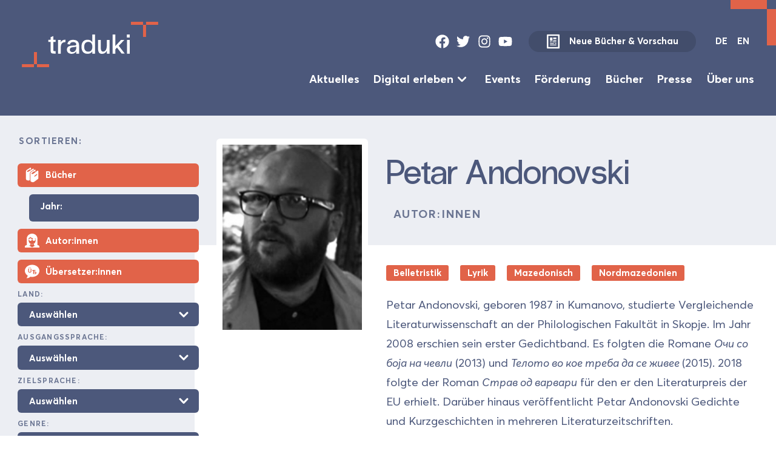

--- FILE ---
content_type: text/html; charset=UTF-8
request_url: https://database.traduki.eu/people/petar-andonovski/
body_size: 12863
content:
<!DOCTYPE html>
<html lang="en">
<head>
  <meta charset="utf-8">
  <meta name="viewport" content="width=device-width, initial-scale=1">
    <meta name="description" content="Translations from, to and within Southeast Europe">
    <link rel="stylesheet" href="https://database.traduki.eu/wp-content/themes/database/static/dist/css/main-min.css" type="text/css" />
  <link rel="icon" type="image/svg+xml" href="/favicon.svg">
  <title>Petar Andonovski &#8211; Traduki Database</title>
<meta name='robots' content='max-image-preview:large' />
	<style>img:is([sizes="auto" i], [sizes^="auto," i]) { contain-intrinsic-size: 3000px 1500px }</style>
	<link rel="alternate" href="https://database.traduki.eu/people/petar-andonovski-2/" hreflang="en" />
<link rel="alternate" href="https://database.traduki.eu/people/petar-andonovski/" hreflang="de" />
<script type="text/javascript">
/* <![CDATA[ */
window._wpemojiSettings = {"baseUrl":"https:\/\/s.w.org\/images\/core\/emoji\/16.0.1\/72x72\/","ext":".png","svgUrl":"https:\/\/s.w.org\/images\/core\/emoji\/16.0.1\/svg\/","svgExt":".svg","source":{"concatemoji":"https:\/\/database.traduki.eu\/wp-includes\/js\/wp-emoji-release.min.js?ver=6.8.3"}};
/*! This file is auto-generated */
!function(s,n){var o,i,e;function c(e){try{var t={supportTests:e,timestamp:(new Date).valueOf()};sessionStorage.setItem(o,JSON.stringify(t))}catch(e){}}function p(e,t,n){e.clearRect(0,0,e.canvas.width,e.canvas.height),e.fillText(t,0,0);var t=new Uint32Array(e.getImageData(0,0,e.canvas.width,e.canvas.height).data),a=(e.clearRect(0,0,e.canvas.width,e.canvas.height),e.fillText(n,0,0),new Uint32Array(e.getImageData(0,0,e.canvas.width,e.canvas.height).data));return t.every(function(e,t){return e===a[t]})}function u(e,t){e.clearRect(0,0,e.canvas.width,e.canvas.height),e.fillText(t,0,0);for(var n=e.getImageData(16,16,1,1),a=0;a<n.data.length;a++)if(0!==n.data[a])return!1;return!0}function f(e,t,n,a){switch(t){case"flag":return n(e,"\ud83c\udff3\ufe0f\u200d\u26a7\ufe0f","\ud83c\udff3\ufe0f\u200b\u26a7\ufe0f")?!1:!n(e,"\ud83c\udde8\ud83c\uddf6","\ud83c\udde8\u200b\ud83c\uddf6")&&!n(e,"\ud83c\udff4\udb40\udc67\udb40\udc62\udb40\udc65\udb40\udc6e\udb40\udc67\udb40\udc7f","\ud83c\udff4\u200b\udb40\udc67\u200b\udb40\udc62\u200b\udb40\udc65\u200b\udb40\udc6e\u200b\udb40\udc67\u200b\udb40\udc7f");case"emoji":return!a(e,"\ud83e\udedf")}return!1}function g(e,t,n,a){var r="undefined"!=typeof WorkerGlobalScope&&self instanceof WorkerGlobalScope?new OffscreenCanvas(300,150):s.createElement("canvas"),o=r.getContext("2d",{willReadFrequently:!0}),i=(o.textBaseline="top",o.font="600 32px Arial",{});return e.forEach(function(e){i[e]=t(o,e,n,a)}),i}function t(e){var t=s.createElement("script");t.src=e,t.defer=!0,s.head.appendChild(t)}"undefined"!=typeof Promise&&(o="wpEmojiSettingsSupports",i=["flag","emoji"],n.supports={everything:!0,everythingExceptFlag:!0},e=new Promise(function(e){s.addEventListener("DOMContentLoaded",e,{once:!0})}),new Promise(function(t){var n=function(){try{var e=JSON.parse(sessionStorage.getItem(o));if("object"==typeof e&&"number"==typeof e.timestamp&&(new Date).valueOf()<e.timestamp+604800&&"object"==typeof e.supportTests)return e.supportTests}catch(e){}return null}();if(!n){if("undefined"!=typeof Worker&&"undefined"!=typeof OffscreenCanvas&&"undefined"!=typeof URL&&URL.createObjectURL&&"undefined"!=typeof Blob)try{var e="postMessage("+g.toString()+"("+[JSON.stringify(i),f.toString(),p.toString(),u.toString()].join(",")+"));",a=new Blob([e],{type:"text/javascript"}),r=new Worker(URL.createObjectURL(a),{name:"wpTestEmojiSupports"});return void(r.onmessage=function(e){c(n=e.data),r.terminate(),t(n)})}catch(e){}c(n=g(i,f,p,u))}t(n)}).then(function(e){for(var t in e)n.supports[t]=e[t],n.supports.everything=n.supports.everything&&n.supports[t],"flag"!==t&&(n.supports.everythingExceptFlag=n.supports.everythingExceptFlag&&n.supports[t]);n.supports.everythingExceptFlag=n.supports.everythingExceptFlag&&!n.supports.flag,n.DOMReady=!1,n.readyCallback=function(){n.DOMReady=!0}}).then(function(){return e}).then(function(){var e;n.supports.everything||(n.readyCallback(),(e=n.source||{}).concatemoji?t(e.concatemoji):e.wpemoji&&e.twemoji&&(t(e.twemoji),t(e.wpemoji)))}))}((window,document),window._wpemojiSettings);
/* ]]> */
</script>
<style id='wp-emoji-styles-inline-css' type='text/css'>

	img.wp-smiley, img.emoji {
		display: inline !important;
		border: none !important;
		box-shadow: none !important;
		height: 1em !important;
		width: 1em !important;
		margin: 0 0.07em !important;
		vertical-align: -0.1em !important;
		background: none !important;
		padding: 0 !important;
	}
</style>
<link rel='stylesheet' id='wp-block-library-css' href='https://database.traduki.eu/wp-includes/css/dist/block-library/style.min.css?ver=6.8.3' type='text/css' media='all' />
<style id='classic-theme-styles-inline-css' type='text/css'>
/*! This file is auto-generated */
.wp-block-button__link{color:#fff;background-color:#32373c;border-radius:9999px;box-shadow:none;text-decoration:none;padding:calc(.667em + 2px) calc(1.333em + 2px);font-size:1.125em}.wp-block-file__button{background:#32373c;color:#fff;text-decoration:none}
</style>
<style id='global-styles-inline-css' type='text/css'>
:root{--wp--preset--aspect-ratio--square: 1;--wp--preset--aspect-ratio--4-3: 4/3;--wp--preset--aspect-ratio--3-4: 3/4;--wp--preset--aspect-ratio--3-2: 3/2;--wp--preset--aspect-ratio--2-3: 2/3;--wp--preset--aspect-ratio--16-9: 16/9;--wp--preset--aspect-ratio--9-16: 9/16;--wp--preset--color--black: #000000;--wp--preset--color--cyan-bluish-gray: #abb8c3;--wp--preset--color--white: #ffffff;--wp--preset--color--pale-pink: #f78da7;--wp--preset--color--vivid-red: #cf2e2e;--wp--preset--color--luminous-vivid-orange: #ff6900;--wp--preset--color--luminous-vivid-amber: #fcb900;--wp--preset--color--light-green-cyan: #7bdcb5;--wp--preset--color--vivid-green-cyan: #00d084;--wp--preset--color--pale-cyan-blue: #8ed1fc;--wp--preset--color--vivid-cyan-blue: #0693e3;--wp--preset--color--vivid-purple: #9b51e0;--wp--preset--gradient--vivid-cyan-blue-to-vivid-purple: linear-gradient(135deg,rgba(6,147,227,1) 0%,rgb(155,81,224) 100%);--wp--preset--gradient--light-green-cyan-to-vivid-green-cyan: linear-gradient(135deg,rgb(122,220,180) 0%,rgb(0,208,130) 100%);--wp--preset--gradient--luminous-vivid-amber-to-luminous-vivid-orange: linear-gradient(135deg,rgba(252,185,0,1) 0%,rgba(255,105,0,1) 100%);--wp--preset--gradient--luminous-vivid-orange-to-vivid-red: linear-gradient(135deg,rgba(255,105,0,1) 0%,rgb(207,46,46) 100%);--wp--preset--gradient--very-light-gray-to-cyan-bluish-gray: linear-gradient(135deg,rgb(238,238,238) 0%,rgb(169,184,195) 100%);--wp--preset--gradient--cool-to-warm-spectrum: linear-gradient(135deg,rgb(74,234,220) 0%,rgb(151,120,209) 20%,rgb(207,42,186) 40%,rgb(238,44,130) 60%,rgb(251,105,98) 80%,rgb(254,248,76) 100%);--wp--preset--gradient--blush-light-purple: linear-gradient(135deg,rgb(255,206,236) 0%,rgb(152,150,240) 100%);--wp--preset--gradient--blush-bordeaux: linear-gradient(135deg,rgb(254,205,165) 0%,rgb(254,45,45) 50%,rgb(107,0,62) 100%);--wp--preset--gradient--luminous-dusk: linear-gradient(135deg,rgb(255,203,112) 0%,rgb(199,81,192) 50%,rgb(65,88,208) 100%);--wp--preset--gradient--pale-ocean: linear-gradient(135deg,rgb(255,245,203) 0%,rgb(182,227,212) 50%,rgb(51,167,181) 100%);--wp--preset--gradient--electric-grass: linear-gradient(135deg,rgb(202,248,128) 0%,rgb(113,206,126) 100%);--wp--preset--gradient--midnight: linear-gradient(135deg,rgb(2,3,129) 0%,rgb(40,116,252) 100%);--wp--preset--font-size--small: 13px;--wp--preset--font-size--medium: 20px;--wp--preset--font-size--large: 36px;--wp--preset--font-size--x-large: 42px;--wp--preset--spacing--20: 0.44rem;--wp--preset--spacing--30: 0.67rem;--wp--preset--spacing--40: 1rem;--wp--preset--spacing--50: 1.5rem;--wp--preset--spacing--60: 2.25rem;--wp--preset--spacing--70: 3.38rem;--wp--preset--spacing--80: 5.06rem;--wp--preset--shadow--natural: 6px 6px 9px rgba(0, 0, 0, 0.2);--wp--preset--shadow--deep: 12px 12px 50px rgba(0, 0, 0, 0.4);--wp--preset--shadow--sharp: 6px 6px 0px rgba(0, 0, 0, 0.2);--wp--preset--shadow--outlined: 6px 6px 0px -3px rgba(255, 255, 255, 1), 6px 6px rgba(0, 0, 0, 1);--wp--preset--shadow--crisp: 6px 6px 0px rgba(0, 0, 0, 1);}:where(.is-layout-flex){gap: 0.5em;}:where(.is-layout-grid){gap: 0.5em;}body .is-layout-flex{display: flex;}.is-layout-flex{flex-wrap: wrap;align-items: center;}.is-layout-flex > :is(*, div){margin: 0;}body .is-layout-grid{display: grid;}.is-layout-grid > :is(*, div){margin: 0;}:where(.wp-block-columns.is-layout-flex){gap: 2em;}:where(.wp-block-columns.is-layout-grid){gap: 2em;}:where(.wp-block-post-template.is-layout-flex){gap: 1.25em;}:where(.wp-block-post-template.is-layout-grid){gap: 1.25em;}.has-black-color{color: var(--wp--preset--color--black) !important;}.has-cyan-bluish-gray-color{color: var(--wp--preset--color--cyan-bluish-gray) !important;}.has-white-color{color: var(--wp--preset--color--white) !important;}.has-pale-pink-color{color: var(--wp--preset--color--pale-pink) !important;}.has-vivid-red-color{color: var(--wp--preset--color--vivid-red) !important;}.has-luminous-vivid-orange-color{color: var(--wp--preset--color--luminous-vivid-orange) !important;}.has-luminous-vivid-amber-color{color: var(--wp--preset--color--luminous-vivid-amber) !important;}.has-light-green-cyan-color{color: var(--wp--preset--color--light-green-cyan) !important;}.has-vivid-green-cyan-color{color: var(--wp--preset--color--vivid-green-cyan) !important;}.has-pale-cyan-blue-color{color: var(--wp--preset--color--pale-cyan-blue) !important;}.has-vivid-cyan-blue-color{color: var(--wp--preset--color--vivid-cyan-blue) !important;}.has-vivid-purple-color{color: var(--wp--preset--color--vivid-purple) !important;}.has-black-background-color{background-color: var(--wp--preset--color--black) !important;}.has-cyan-bluish-gray-background-color{background-color: var(--wp--preset--color--cyan-bluish-gray) !important;}.has-white-background-color{background-color: var(--wp--preset--color--white) !important;}.has-pale-pink-background-color{background-color: var(--wp--preset--color--pale-pink) !important;}.has-vivid-red-background-color{background-color: var(--wp--preset--color--vivid-red) !important;}.has-luminous-vivid-orange-background-color{background-color: var(--wp--preset--color--luminous-vivid-orange) !important;}.has-luminous-vivid-amber-background-color{background-color: var(--wp--preset--color--luminous-vivid-amber) !important;}.has-light-green-cyan-background-color{background-color: var(--wp--preset--color--light-green-cyan) !important;}.has-vivid-green-cyan-background-color{background-color: var(--wp--preset--color--vivid-green-cyan) !important;}.has-pale-cyan-blue-background-color{background-color: var(--wp--preset--color--pale-cyan-blue) !important;}.has-vivid-cyan-blue-background-color{background-color: var(--wp--preset--color--vivid-cyan-blue) !important;}.has-vivid-purple-background-color{background-color: var(--wp--preset--color--vivid-purple) !important;}.has-black-border-color{border-color: var(--wp--preset--color--black) !important;}.has-cyan-bluish-gray-border-color{border-color: var(--wp--preset--color--cyan-bluish-gray) !important;}.has-white-border-color{border-color: var(--wp--preset--color--white) !important;}.has-pale-pink-border-color{border-color: var(--wp--preset--color--pale-pink) !important;}.has-vivid-red-border-color{border-color: var(--wp--preset--color--vivid-red) !important;}.has-luminous-vivid-orange-border-color{border-color: var(--wp--preset--color--luminous-vivid-orange) !important;}.has-luminous-vivid-amber-border-color{border-color: var(--wp--preset--color--luminous-vivid-amber) !important;}.has-light-green-cyan-border-color{border-color: var(--wp--preset--color--light-green-cyan) !important;}.has-vivid-green-cyan-border-color{border-color: var(--wp--preset--color--vivid-green-cyan) !important;}.has-pale-cyan-blue-border-color{border-color: var(--wp--preset--color--pale-cyan-blue) !important;}.has-vivid-cyan-blue-border-color{border-color: var(--wp--preset--color--vivid-cyan-blue) !important;}.has-vivid-purple-border-color{border-color: var(--wp--preset--color--vivid-purple) !important;}.has-vivid-cyan-blue-to-vivid-purple-gradient-background{background: var(--wp--preset--gradient--vivid-cyan-blue-to-vivid-purple) !important;}.has-light-green-cyan-to-vivid-green-cyan-gradient-background{background: var(--wp--preset--gradient--light-green-cyan-to-vivid-green-cyan) !important;}.has-luminous-vivid-amber-to-luminous-vivid-orange-gradient-background{background: var(--wp--preset--gradient--luminous-vivid-amber-to-luminous-vivid-orange) !important;}.has-luminous-vivid-orange-to-vivid-red-gradient-background{background: var(--wp--preset--gradient--luminous-vivid-orange-to-vivid-red) !important;}.has-very-light-gray-to-cyan-bluish-gray-gradient-background{background: var(--wp--preset--gradient--very-light-gray-to-cyan-bluish-gray) !important;}.has-cool-to-warm-spectrum-gradient-background{background: var(--wp--preset--gradient--cool-to-warm-spectrum) !important;}.has-blush-light-purple-gradient-background{background: var(--wp--preset--gradient--blush-light-purple) !important;}.has-blush-bordeaux-gradient-background{background: var(--wp--preset--gradient--blush-bordeaux) !important;}.has-luminous-dusk-gradient-background{background: var(--wp--preset--gradient--luminous-dusk) !important;}.has-pale-ocean-gradient-background{background: var(--wp--preset--gradient--pale-ocean) !important;}.has-electric-grass-gradient-background{background: var(--wp--preset--gradient--electric-grass) !important;}.has-midnight-gradient-background{background: var(--wp--preset--gradient--midnight) !important;}.has-small-font-size{font-size: var(--wp--preset--font-size--small) !important;}.has-medium-font-size{font-size: var(--wp--preset--font-size--medium) !important;}.has-large-font-size{font-size: var(--wp--preset--font-size--large) !important;}.has-x-large-font-size{font-size: var(--wp--preset--font-size--x-large) !important;}
:where(.wp-block-post-template.is-layout-flex){gap: 1.25em;}:where(.wp-block-post-template.is-layout-grid){gap: 1.25em;}
:where(.wp-block-columns.is-layout-flex){gap: 2em;}:where(.wp-block-columns.is-layout-grid){gap: 2em;}
:root :where(.wp-block-pullquote){font-size: 1.5em;line-height: 1.6;}
</style>
<link rel="https://api.w.org/" href="https://database.traduki.eu/wp-json/" /><link rel="alternate" title="JSON" type="application/json" href="https://database.traduki.eu/wp-json/wp/v2/people/2227" /><link rel="EditURI" type="application/rsd+xml" title="RSD" href="https://database.traduki.eu/xmlrpc.php?rsd" />
<meta name="generator" content="WordPress 6.8.3" />
<link rel="canonical" href="https://database.traduki.eu/people/petar-andonovski/" />
<link rel='shortlink' href='https://database.traduki.eu/?p=2227' />
<link rel="alternate" title="oEmbed (JSON)" type="application/json+oembed" href="https://database.traduki.eu/wp-json/oembed/1.0/embed?url=https%3A%2F%2Fdatabase.traduki.eu%2Fpublications%2Fstrah-od%2F" />
<link rel="alternate" title="oEmbed (XML)" type="text/xml+oembed" href="https://database.traduki.eu/wp-json/oembed/1.0/embed?url=https%3A%2F%2Fdatabase.traduki.eu%2Fpublications%2Fstrah-od%2F&#038;format=xml" />

</head>
<body class='box wp-singular people-template-default single single-people postid-2227 wp-theme-database'>

    <a class="skip-link button font-size-9" href="#main-content">Skip to Content</a>

    <div class="page-bracket top-bracket"></div>
    <div class="page-bracket bottom-bracket"></div>
    
   

    <div class='page-wrapper'>

    <header class="cluster theme-blue-accent | box justify-space-between pad-block-13 pad-inline-13"  role='banner'>
    <div class="">
        <a class="logo" href="https://traduki.eu/">
            <svg focusable='false' viewBox="0 0 355.8 118.7" xmlns="http://www.w3.org/2000/svg"><g fill="var(--accent-bg, #dc6553)"><path d="m324.2 0h31.6v7.9h-31.6zm-7.9 7.9h7.9v31.6h-7.9zm-31.6-7.9h31.6v7.9h-31.6z"/><path d="m0 110.8h31.6v7.9h-31.6z"/><path d="m31.6 79.2h7.9v31.6h-7.9zm7.9 31.6h31.6v7.9h-31.6z"/></g><path class="logo-text" d="m82.1446 74.1124c0 2.1533 1.1484 2.6562 2.8711 2.6562h3.0143v6.5314h-3.0143c-8.9 0-9.977-2.1534-9.977-9.1875v-21.4616h-5.8858v-5.67h5.8858v-6.747l7.1059-2.8711v9.6181h5.8854v5.67h-5.8854zm31.5298-20.959c-8.2544 0-12.2739 3.5888-12.2739 16.7246v13.422h-7.1778v-35.8888h7.1778v6.6035c2.2968-5.0244 6.2446-7.1777 12.13-7.1777h.1436zm35.5781 8.1108v22.0358h-7.25v-6.173c-5.7422 10.48-24.5478 8.2549-24.5478-4.0195 0-16.5806 24.5478-7.1055 24.5478-13.853 0-4.3785-4.1631-6.1729-8.0391-6.1729-3.5888 0-7.68.79-8.6132 6.46l-6.46-1.22c1.22-8.47 8.1108-11.1973 15.0732-11.1255 7.6807.0715 15.2891 3.3015 15.2891 14.0681zm-7.25 6.5318v-3.23c-4.522 3.0146-16.9394-.2159-16.9394 8.541.0005 9.0444 16.9399 8.686 16.9399-5.311zm49.0855 15.504h-7.178v-6.173c-2.584 4.5938-6.9624 6.6035-12.6328 6.6035-9.4746 0-15.6474-5.957-15.6474-18.375s6.1728-18.3032 15.6474-18.375c5.67-.0717 10.0488 2.01 12.6328 6.6035v-20.5283h7.1778zm-7.178-17.9445c0-9.6181-5.0244-12.8481-10.7666-12.7763-6.3882.0717-10.48 4.3784-10.48 12.7763s4.0913 12.7764 10.48 12.7764c5.7424 0 10.7666-3.1582 10.7666-12.7764zm45.137 17.9445h-7.1778v-7.9669c-2.6553 5.957-7.249 8.541-12.8476 8.541-10.0489 0-10.1924-9.4746-10.1924-16.2217v-20.2412h7.1777v20.2412c0 5.24 1.1484 10.2647 5.67 10.2647 2.3692 0 10.1924-.5743 10.1924-17.0835v-13.4224h7.1778zm39.5312-.0714h-8.1113l-12.13-15.72-4.3069 4.5227v11.2687h-7.1777v-50.2443h7.1777v30.29l14.8575-15.9346h8.6133l-14.6426 15.36zm0 0h.0713v.0714zm12.96-50.1729v7.9673h-7.3936v-7.9673zm-.1436 14.3555h-7.1064v35.8888h7.1064z" fill="var(--main-color, #4c597a)"/></svg>
        </a>
    </div>
    <div class='font-size-9 flow'>
        <div class='top-bar | cluster gap-10' data-align='center' data-justify='right'>
            <ul role='list' class='social-links | cluster gap-8 | ' data-align='center' data-justify='center'>
    <li>
        <a href="https://www.facebook.com/traduki.eu/" target="_blank">
            <svg  focusable='false' class="icon" id="facebook" viewBox="0 0 512 512">
        <path fill="currentColor" d="M504 256C504 119 393 8 256 8S8 119 8 256c0 123.78 90.69 226.38 209.25 245V327.69h-63V256h63v-54.64c0-62.15 37-96.48 93.67-96.48 27.14 0 55.52 4.84 55.52 4.84v61h-31.28c-30.8 0-40.41 19.12-40.41 38.73V256h68.78l-11 71.69h-57.78V501C413.31 482.38 504 379.78 504 256z"></path>
    </svg>
        </a>
    </li>
    <li>
        <a href="https://twitter.com/tradukieu" target="_blank">
            <svg focusable='false' class="icon" id="twitter" viewBox="0 0 512 512">
        <path fill="currentColor" d="M459.37 151.716c.325 4.548.325 9.097.325 13.645 0 138.72-105.583 298.558-298.558 298.558-59.452 0-114.68-17.219-161.137-47.106 8.447.974 16.568 1.299 25.34 1.299 49.055 0 94.213-16.568 130.274-44.832-46.132-.975-84.792-31.188-98.112-72.772 6.498.974 12.995 1.624 19.818 1.624 9.421 0 18.843-1.3 27.614-3.573-48.081-9.747-84.143-51.98-84.143-102.985v-1.299c13.969 7.797 30.214 12.67 47.431 13.319-28.264-18.843-46.781-51.005-46.781-87.391 0-19.492 5.197-37.36 14.294-52.954 51.655 63.675 129.3 105.258 216.365 109.807-1.624-7.797-2.599-15.918-2.599-24.04 0-57.828 46.782-104.934 104.934-104.934 30.213 0 57.502 12.67 76.67 33.137 23.715-4.548 46.456-13.32 66.599-25.34-7.798 24.366-24.366 44.833-46.132 57.827 21.117-2.273 41.584-8.122 60.426-16.243-14.292 20.791-32.161 39.308-52.628 54.253z"></path>
                    </svg>
        </a>
    </li>
    <li>
        <a href="https://www.instagram.com/traduki/" target="_blank">
            <svg focusable='false' class="icon" id="instagram" viewBox="0 0 448 512">
        <path fill="currentColor" d="M224.1 141c-63.6 0-114.9 51.3-114.9 114.9s51.3 114.9 114.9 114.9S339 319.5 339 255.9 287.7 141 224.1 141zm0 189.6c-41.1 0-74.7-33.5-74.7-74.7s33.5-74.7 74.7-74.7 74.7 33.5 74.7 74.7-33.6 74.7-74.7 74.7zm146.4-194.3c0 14.9-12 26.8-26.8 26.8-14.9 0-26.8-12-26.8-26.8s12-26.8 26.8-26.8 26.8 12 26.8 26.8zm76.1 27.2c-1.7-35.9-9.9-67.7-36.2-93.9-26.2-26.2-58-34.4-93.9-36.2-37-2.1-147.9-2.1-184.9 0-35.8 1.7-67.6 9.9-93.9 36.1s-34.4 58-36.2 93.9c-2.1 37-2.1 147.9 0 184.9 1.7 35.9 9.9 67.7 36.2 93.9s58 34.4 93.9 36.2c37 2.1 147.9 2.1 184.9 0 35.9-1.7 67.7-9.9 93.9-36.2 26.2-26.2 34.4-58 36.2-93.9 2.1-37 2.1-147.8 0-184.8zM398.8 388c-7.8 19.6-22.9 34.7-42.6 42.6-29.5 11.7-99.5 9-132.1 9s-102.7 2.6-132.1-9c-19.6-7.8-34.7-22.9-42.6-42.6-11.7-29.5-9-99.5-9-132.1s-2.6-102.7 9-132.1c7.8-19.6 22.9-34.7 42.6-42.6 29.5-11.7 99.5-9 132.1-9s102.7-2.6 132.1 9c19.6 7.8 34.7 22.9 42.6 42.6 11.7 29.5 9 99.5 9 132.1s2.7 102.7-9 132.1z"></path>
    </svg>
        </a>
    </li>
    <li>
        <a href="https://www.youtube.com/channel/UC8njPyjo6ZESlWuRQiCUGYg" target="_blank">
            <svg focusable='false' class="icon" id="youtube" viewBox="0 0 576 512">
        <path fill="currentColor" d="M549.655 124.083c-6.281-23.65-24.787-42.276-48.284-48.597C458.781 64 288 64 288 64S117.22 64 74.629 75.486c-23.497 6.322-42.003 24.947-48.284 48.597-11.412 42.867-11.412 132.305-11.412 132.305s0 89.438 11.412 132.305c6.281 23.65 24.787 41.5 48.284 47.821C117.22 448 288 448 288 448s170.78 0 213.371-11.486c23.497-6.321 42.003-24.171 48.284-47.821 11.412-42.867 11.412-132.305 11.412-132.305s0-89.438-11.412-132.305zm-317.51 213.508V175.185l142.739 81.205-142.739 81.201z"></path>
    </svg>
        </a>
    </li>
</ul>            <a data-align='center' class="new-books-button button secondary-button  has-icon gap-12 " href="https://traduki.eu/wp-content/uploads/2025/06/Neu-Vorschau-25-6.pdf">
                <svg class='icon' viewBox="0 0 41 45"  focusable='false' xmlns="http://www.w3.org/2000/svg">
    <path fill-rule="evenodd" clip-rule="evenodd" d="M30.3 10.25H20.5V15.15H30.3V10.25ZM30.3 17.6H20.5V20.05H30.3V17.6ZM18.05 10.25H10.7V20.05H18.05V10.25ZM18.05 24.95H30.3V22.5H18.05V24.95ZM25.4 29.85H30.3V27.4H25.4V29.85ZM30.3 32.3H10.7V34.75H30.3V32.3ZM22.95 27.4H10.7V29.85H22.95V27.4ZM15.6 22.5H10.7V24.95H15.6V22.5ZM37.65 0.450012H3.34999C2.70021 0.450012 2.07705 0.708136 1.61758 1.1676C1.15812 1.62706 0.899994 2.25023 0.899994 2.90001V42.1C0.899994 42.7498 1.15812 43.373 1.61758 43.8324C2.07705 44.2919 2.70021 44.55 3.34999 44.55H37.65C38.2998 44.55 38.9229 44.2919 39.3824 43.8324C39.8419 43.373 40.1 42.7498 40.1 42.1V2.90001C40.1 2.25023 39.8419 1.62706 39.3824 1.1676C38.9229 0.708136 38.2998 0.450012 37.65 0.450012ZM35.2 39.65H5.79999V5.35001H35.2V39.65Z" fill="currentColor"/>
</svg>
                Neue Bücher &amp; Vorschau
            </a>
                        <div class="lang-switch">
    <a href="https://database.traduki.eu/people/petar-andonovski/" class="active">DE</a>
    <a href="https://database.traduki.eu/people/petar-andonovski-2/" class="">EN</a>
</div>
            <button class="menu-toggle" onclick="document.querySelector('body').classList.toggle('menu-open');">
    <svg viewBox="0 0 100 100">
        <path class="line line1" d="M 20,29.000046 H 80.000231 C 80.000231,29.000046 94.498839,28.817352 94.532987,66.711331 94.543142,77.980673 90.966081,81.670246 85.259173,81.668997 79.552261,81.667751 75.000211,74.999942 75.000211,74.999942 L 25.000021,25.000058"></path>
        <path class="line line2" d="M 20,50 H 80"></path>
        <path class="line line3" d="M 20,70.999954 H 80.000231 C 80.000231,70.999954 94.498839,71.182648 94.532987,33.288669 94.543142,22.019327 90.966081,18.329754 85.259173,18.331003 79.552261,18.332249 75.000211,25.000058 75.000211,25.000058 L 25.000021,74.999942"></path>
    </svg>
</button>        </div>
        <div class="flow-5">

        <ul role='list' class='main-menu align-center font-size-10 justify-right cluster gap-11 row-gap-4'>
            <li class=''>
            <a class=' ' target="" href="https://traduki.eu/aktuelles/">Aktuelles</a>
                    </li>
            <li class='menu-item-has-children'>
            <a class=' ' target="" href="https://traduki.eu/digital-erleben/">Digital erleben</a>
                             <svg  xmlns="http://www.w3.org/2000/svg"  focusable='false' viewBox="0 0 20 20" fill="currentColor">
  <path fill-rule="evenodd" d="M5.293 7.293a1 1 0 011.414 0L10 10.586l3.293-3.293a1 1 0 111.414 1.414l-4 4a1 1 0 01-1.414 0l-4-4a1 1 0 010-1.414z" clip-rule="evenodd" />
</svg>                 <ul role='list' class='sub-menu flow flow-5'>
                                            <li><a class='' target="" href="https://traduki.eu/essays-und-auszuege/">Essays &#038; Auszüge</a></li>
                                            <li><a class='' target="" href="https://traduki.eu/literaturpalast-audiospur/">Literaturpalast Audiospur</a></li>
                                            <li><a class='' target="" href="https://traduki.eu/literarischer-nerd-erliest-sudosteuropa/">Literarischer Nerd ‚erliest‘ SOE</a></li>
                                            <li><a class='' target="" href="https://traduki.eu/revisiting-residenzen/">Revisiting Residencies</a></li>
                                            <li><a class='' target="" href="https://traduki.eu/angelesen-geschichten-aus-su%cc%88dosteuropa/">Angelesen: Geschichten aus Südosteuropa</a></li>
                                            <li><a class='' target="" href="https://traduki.eu/literarisches-fru%cc%88hstu%cc%88ck/">Literarisches Frühstück</a></li>
                                    </ul>
                    </li>
            <li class=''>
            <a class=' ' target="" href="https://traduki.eu/events-de/">Events</a>
                    </li>
            <li class=''>
            <a class=' ' target="" href="https://traduki.eu/foerderung/">Förderung</a>
                    </li>
            <li class=''>
            <a class=' ' target="" href="https://database.traduki.eu/">Bücher</a>
                    </li>
            <li class=''>
            <a class=' ' target="" href="https://traduki.eu/presse/">Presse</a>
                    </li>
            <li class=''>
            <a class=' ' target="" href="https://traduki.eu/ueber-uns/">Über uns</a>
                    </li>
    </ul>

        </div>
    </div>
</header>
    <div class="has-sidebar">

        <aside class="theme-light-blue main-sidebar box pad-12 pad-bot-15">
            <form class='advanced-search flow flow-12' method="get" action="https://database.traduki.eu/" >

    <legend>Sortieren:</legend>

    <fieldset class='flow-11'>
        <div class='flow flow-8'>
            <div class='checkbox-wrapper'>
    <input  type="checkbox" name='books' / >
    <div class='icon-checkbox pad-inline-8 pad-block-5'>
        <div class='flex align-center'>
            <svg focusable='false' xmlns="http://www.w3.org/2000/svg" viewBox="0 0 26 26" fill="currentColor">
  <path d="M9.875 0a1.013 1.013 0 00-.406.156S8.203.953 6.844 1.813c-1.36.859-2.875 1.808-3.219 2a.466.466 0 00-.063.03C2.306 4.618 2.043 5.884 2 6.594c-.004.032 0 .06 0 .095-.012.265 0 .437 0 .437v13.063C2 22.085 4.21 23 6.313 23c.699 0 1.398-.113 2-.313.398-.199.687-.601.687-1v-10.5c0-2.3.5-3.382 2-4.28.398-.2 4.594-3.095 4.594-3.095.199-.199.406-.605.406-.906v-.094c0-.398-.2-.707-.5-.906-.3-.199-.7-.199-1 0-.102.102-6.2 4.207-7.5 4.907-1.3.8-2.512.992-2.813.593-.093-.093-.175-.379-.187-.656v-.031-.032c0-.273.07-.785.625-1.125C5.188 5.25 6.582 4.36 7.938 3.5c.574-.363.644-.402 1.093-.688A1.001 1.001 0 0011 2.5V1.001a1.004 1.004 0 00-1.125-1zm8 3.5a.996.996 0 00-.438.188s-5.035 3.386-5.906 3.968l-.031.032c-.723.542-1.152 1.187-1.344 1.78A3.186 3.186 0 0010 10.5V23c0 1.898 2.188 3 4.188 3 .898 0 1.71-.195 2.312-.594 1.2-.699 7-5.218 7-5.218.3-.2.5-.481.5-.782v-13c0-.5-.195-.8-.594-1-.3-.199-.793-.105-1.093.094-1.602 1.2-5.907 4.586-6.907 5.188-1.398.8-2.719 1-3.219.5-.199-.2-.187-.387-.187-.688.008-.172.023-.32.063-.438.054-.175.171-.39.593-.718.02-.016.012-.016.031-.031.723-.481 2.934-1.989 4.376-2.97.167.454.636.72 1.113.637.472-.085.82-.496.824-.98V4.5a1.004 1.004 0 00-1.125-1zM22 10.813v2l-5 3.874v-2z"/>
</svg>
            <span class='font-size-9'>Bücher</span>
        </div>
    </div>
</div>
            <div class="select-wrapper year-wrapper font-size-9">
                <label>Jahr:</label>
                <input maxlength='4' value='' type='text' name='year' placeholder='' />
            </div>
            <div class='checkbox-wrapper'>
    <input  type="checkbox" name='authors' / >
    <div class='icon-checkbox pad-inline-8 pad-block-5'>
        <div class='flex align-center'>
            <svg focusable='false' enable-background="new 0 0 226.6 226.5" viewBox="0 0 226.6 226.5" xmlns="http://www.w3.org/2000/svg"><path d="m201.2 187.7h-4.8v-105.2c0-45.4-37.1-82.5-82.4-82.5h-1.7c-45.3 0-82.4 37.1-82.4 82.5v105.2h-4.5c-14 0-25.4 11.4-25.4 25.4v13.4h.4 1.5 1.5.6 218.6.3 1.5 1.5.7v-13.4c0-14-11.4-25.4-25.4-25.4zm-34.2-108.9v8.2l-5.7 5.6c-1.2-5.8-4.8-10.7-9.6-13.7 4.7.2 9.8.1 15.3-.1zm-107.7-7.3c5.3-.8 20.3-4.5 23.5-18.7 15.1 11.7 25.9 21 49.8 24.6-7.4 3.1-12.7 10.2-13.1 18.6h-11.2c-.5-11.2-9.8-20.2-21.1-20.2-10.4 0-19.1 7.5-20.8 17.5l-7.1-7.1zm0 20.3 6.8 6.8c.8 10.9 9.9 19.5 21.1 19.5 10.7 0 19.5-7.9 20.9-18.2h11.6c1.5 10.3 10.3 18.2 20.9 18.2 11.4 0 20.6-9 21.1-20.3l5.2-5.2v24c0 18.8-10.1 36.6-26.4 46.3-7.9 4.7-16.9 7.3-26 7.5-.5 0-.9 0-1.4 0-.4 0-.8 0-1.2 0-9.1-.2-18.1-2.8-26-7.4-16.4-9.7-26.7-27.5-26.7-46.4zm54.1 130.4-53.2-30.5h24.7v-.5-1.5-1.5-.2-20.9c8.2 4.6 17.5 7.2 26.8 7.4h1.4s1 0 1.5 0c9.4-.2 18.7-2.8 27-7.5v21 .2 1.5 1.5.5h23.8z" fill="currentColor"/></svg>
            <span class='font-size-9'>Autor:innen</span>
        </div>
    </div>
</div>
            <div class='checkbox-wrapper'>
    <input  type="checkbox" name='translators' / >
    <div class='icon-checkbox pad-inline-8 pad-block-5'>
        <div class='flex align-center'>
            <svg focusable='false' enable-background="new 0 0 137.3 131.4" viewBox="0 0 137.3 131.4" xmlns="http://www.w3.org/2000/svg"><path d="m94.1 4.2c-7.9-2.7-16.5-4.2-25.4-4.2-37.9 0-68.7 26.5-68.7 59.7 0 19.3 10.6 36.1 26.8 47 0 .6 0 1.6-.8 4.8-1 3.8-3.1 9.3-7.6 15.5l-3 4.4h5.4c18.5 0 29.2-12 30.8-14 5.5 1.3 11.2 2 17.1 2 25.8 0 48.4-12.5 60.2-30.8 5.4-8.6 8.5-18.5 8.5-29-.1-25.3-18-46.7-43.3-55.4zm-41.5 23.1c2.2 0 4.1 1.9 4.1 4.1s-1.9 4.1-4.1 4.1-4.1-1.9-4.1-4.1 1.9-4.1 4.1-4.1zm-12.7 0c2.2 0 4.1 1.9 4.1 4.1s-1.9 4.1-4.1 4.1-4.1-1.9-4.1-4.1 1.9-4.1 4.1-4.1zm21.5 35.3c0 3.6-.6 7.2-2.8 10.1-2.7 3.6-7.5 5.4-12.3 5.4-4.9 0-9.6-1.9-12.4-5.4-2.3-2.9-2.8-6.5-2.8-10.1v-23.1h7.4v23.7c0 2.9 1 4.6 1.8 5.6 1.1 1.3 3.1 2.6 6 2.6 3 0 4.9-1.3 6-2.6.8-1 1.8-2.7 1.8-5.6v-23.7h7.4v23.1zm42.6 27.2c-2.4 1.6-6 2.2-8.9 2.2-.2 0-1.9 0-4-.4v-6.8c1.3.2 2.6.4 3.9.4 1.1 0 2.6-.1 3.8-1.1 1.5-1.3 1.8-3.1 1.8-4.5 0-1.9-.4-3.9-2.5-5.1-1.3-.7-3-.8-4.2-.8-.9 0-3.8.1-7.2 1.4v16.5h-7.8v-33.4h-8.5v-6.8h29.5v6.8h-13.3v10.2c1-.4 4.4-1.4 8.3-1.4 3 0 6 .5 8.2 1.8 4.9 2.8 5.5 7.8 5.5 10.5 0 6.1-2.5 9.1-4.6 10.5z" fill="currentColor"/></svg>
            <span class='font-size-9'>Übersetzer:innen</span>
        </div>
    </div>
</div>

                <label for='country'>
        <span class='select-wrapper--label text-style-accent font-size-8'>Land:</span>
        <div class='select-wrapper font-size-9'>
            <select id='country' name='country'>
                <option value='' selected >Auswählen</option>
                                                        <option  value='26'>Albanien</option>
                                                        <option  value='28'>Bosnien und Herzegowina</option>
                                                        <option  value='30'>Bulgarien</option>
                                                        <option  value='32'>Deutschland</option>
                                                        <option  value='34'>Kosovo</option>
                                                        <option  value='36'>Kroatien</option>
                                                        <option  value='38'>Liechtenstein</option>
                                                        <option  value='40'>Montenegro</option>
                                                        <option  value='42'>Nordmazedonien</option>
                                                        <option  value='44'>Österreich</option>
                                                        <option  value='46'>Rumänien</option>
                                                        <option  value='48'>Schweiz</option>
                                                        <option  value='50'>Serbien</option>
                                                        <option  value='52'>Slowenien</option>
                            </select>
            <svg  xmlns="http://www.w3.org/2000/svg"  focusable='false' viewBox="0 0 20 20" fill="currentColor">
  <path fill-rule="evenodd" d="M5.293 7.293a1 1 0 011.414 0L10 10.586l3.293-3.293a1 1 0 111.414 1.414l-4 4a1 1 0 01-1.414 0l-4-4a1 1 0 010-1.414z" clip-rule="evenodd" />
</svg>
        </div>
    </label>
                <label for='original_language'>
        <span class='select-wrapper--label text-style-accent font-size-8'>Ausgangssprache:</span>
        <div class='select-wrapper font-size-9'>
            <select id='original_language' name='original_language'>
                <option value='' selected >Auswählen</option>
                                                        <option  value='albanisch'>Albanisch</option>
                                                        <option  value='bosnisch'>Bosnisch</option>
                                                        <option  value='bulgarisch'>Bulgarisch</option>
                                                        <option  value='deutsch'>Deutsch</option>
                                                        <option  value='franzoesisch'>Französisch</option>
                                                        <option  value='italienisch'>Italienisch</option>
                                                        <option  value='kroatisch'>Kroatisch</option>
                                                        <option  value='mazedonisch'>Mazedonisch</option>
                                                        <option  value='montenegrinisch'>Montenegrinisch</option>
                                                        <option  value='rumaenisch'>Rumänisch</option>
                                                        <option  value='serbisch'>Serbisch</option>
                                                        <option  value='slowenisch'>Slowenisch</option>
                            </select>
            <svg  xmlns="http://www.w3.org/2000/svg"  focusable='false' viewBox="0 0 20 20" fill="currentColor">
  <path fill-rule="evenodd" d="M5.293 7.293a1 1 0 011.414 0L10 10.586l3.293-3.293a1 1 0 111.414 1.414l-4 4a1 1 0 01-1.414 0l-4-4a1 1 0 010-1.414z" clip-rule="evenodd" />
</svg>
        </div>
    </label>
                <label for='target_language'>
        <span class='select-wrapper--label text-style-accent font-size-8'>Zielsprache:</span>
        <div class='select-wrapper font-size-9'>
            <select id='target_language' name='target_language'>
                <option value='' selected >Auswählen</option>
                                                        <option  value='albanisch'>Albanisch</option>
                                                        <option  value='bosnisch'>Bosnisch</option>
                                                        <option  value='bulgarisch'>Bulgarisch</option>
                                                        <option  value='deutsch'>Deutsch</option>
                                                        <option  value='franzoesisch'>Französisch</option>
                                                        <option  value='italienisch'>Italienisch</option>
                                                        <option  value='kroatisch'>Kroatisch</option>
                                                        <option  value='mazedonisch'>Mazedonisch</option>
                                                        <option  value='montenegrinisch'>Montenegrinisch</option>
                                                        <option  value='rumaenisch'>Rumänisch</option>
                                                        <option  value='serbisch'>Serbisch</option>
                                                        <option  value='slowenisch'>Slowenisch</option>
                            </select>
            <svg  xmlns="http://www.w3.org/2000/svg"  focusable='false' viewBox="0 0 20 20" fill="currentColor">
  <path fill-rule="evenodd" d="M5.293 7.293a1 1 0 011.414 0L10 10.586l3.293-3.293a1 1 0 111.414 1.414l-4 4a1 1 0 01-1.414 0l-4-4a1 1 0 010-1.414z" clip-rule="evenodd" />
</svg>
        </div>
    </label>
                <label for='genre'>
        <span class='select-wrapper--label text-style-accent font-size-8'>Genre:</span>
        <div class='select-wrapper font-size-9'>
            <select id='genre' name='genre'>
                <option value='' selected >Auswählen</option>
                                                        <option  value='14'>Belletristik</option>
                                                        <option  value='20'>Drama</option>
                                                        <option  value='22'>Graphic Novel</option>
                                                        <option  value='24'>Kinder- und Jugendliteratur</option>
                                                        <option  value='18'>Lyrik</option>
                                                        <option  value='16'>Sachbuch</option>
                                                        <option  value='78'>Zeitschriften</option>
                            </select>
            <svg  xmlns="http://www.w3.org/2000/svg"  focusable='false' viewBox="0 0 20 20" fill="currentColor">
  <path fill-rule="evenodd" d="M5.293 7.293a1 1 0 011.414 0L10 10.586l3.293-3.293a1 1 0 111.414 1.414l-4 4a1 1 0 01-1.414 0l-4-4a1 1 0 010-1.414z" clip-rule="evenodd" />
</svg>
        </div>
    </label>

            

            <button type='reset' class='has-icon text-style-accent align-center font-size-8'>
                <svg xmlns="http://www.w3.org/2000/svg" class="icon" viewBox="0 0 20 20" fill="currentColor">
  <path fill-rule="evenodd" d="M4.293 4.293a1 1 0 011.414 0L10 8.586l4.293-4.293a1 1 0 111.414 1.414L11.414 10l4.293 4.293a1 1 0 01-1.414 1.414L10 11.414l-4.293 4.293a1 1 0 01-1.414-1.414L8.586 10 4.293 5.707a1 1 0 010-1.414z" clip-rule="evenodd" />
</svg>
                Suchfilter zurücksetzen
            </button>
        </div>
    </fieldset>

    <div class='has-sidebar advanced-search-button align-center' data-sidebar-right>
        <input  value=''  class='font-size-10 pad-9' type="search" name="s" placeholder="Suchen" />
        <button class='pad-9 font-size-9'>
            <svg focusable='false' class="icon" id="search" viewBox="0 0 512 512">
        <path fill="currentColor" d="M505 442.7L405.3 343c-4.5-4.5-10.6-7-17-7H372c27.6-35.3 44-79.7 44-128C416 93.1 322.9 0 208 0S0 93.1 0 208s93.1 208 208 208c48.3 0 92.7-16.4 128-44v16.3c0 6.4 2.5 12.5 7 17l99.7 99.7c9.4 9.4 24.6 9.4 33.9 0l28.3-28.3c9.4-9.4 9.4-24.6.1-34zM208 336c-70.7 0-128-57.2-128-128 0-70.7 57.2-128 128-128 70.7 0 128 57.2 128 128 0 70.7-57.2 128-128 128z"></path></svg>
        </button>
    </div>
    
</form>

        </aside>

        <main class='' tabindex="-1" id="main-content">
            
<div class='single-content wrapper flow pad-13 pad-block-15 pad-bot-18'>

    <div class='single-content-grid gap-12 flow flow-12'>

        <header class='flow'>
            <h1>Petar Andonovski</h1>
            <div class='font-size-10 flow text-style-accent'>
                                                                    <div class='cluster secondary-cluster gap-10 row-gap-7'>
                                                                                                                                                                                                                                <a href="https://database.traduki.eu/autorinnen">
                                <strong>Autor:innen</strong>
                            </a>
                                            </div>
                            </div>
        </header>

        <div class='cover-thumbnail'>
            <picture>
                            <img alt=""
                    src="https://database.traduki.eu/wp-content/uploads/2019/12/andonovski_petar.jpg"
                    srcset=""
                    sizes="(max-width: 150px) 100vw, 150px">
                        </picture>
                    </div>
        
        <div class='flow body'>
            <div class='cluster accent-cluster font-size-9 gap-10 row-gap-7'>

                                <div>
                        <strong>Belletristik</strong>
                    </div>
                                    <div>
                        <strong>Lyrik</strong>
                    </div>
                
                                    <div>
                        <strong>Mazedonisch</strong>
                    </div>
                
                
                
                                    <div>
                        <strong>Nordmazedonien</strong>
                    </div>
                                
                                                                            </div>
            <p>Petar Andonovski, geboren 1987 in Kumanovo, studierte Vergleichende Literaturwissenschaft an der Philologischen Fakultät in Skopje. Im Jahr 2008 erschien sein erster Gedichtband. Es folgten die Romane <em>Очи со боја на чевли</em> (2013) und <em>Телото во кое треба да се живее </em>(2015). 2018 folgte der Roman <em>Страв од варвари</em> für den er den Literaturpreis der EU erhielt. Darüber hinaus veröffentlicht Petar Andonovski Gedichte und Kurzgeschichten in mehreren Literaturzeitschriften.</p>

        </div>
    
    </div>

                <div class='has-sidebar heading gap-12 align-center flow-14'>
                            <h2>Bücher</h2>
                <hr />
    </div>
    
    <ul role='list' class='grid book-list gap-12 flow-12'>
                    
<li class='has-sidebar book-tease pad-11  gap-10'>

            <div>
            <img src="https://database.traduki.eu/wp-content/uploads/2022/07/fearOriginal.jpg" />
        </div>
    
    <div class='flow'>
    
        <h3>
                            <a href='https://database.traduki.eu/publications/strah-od/' class='breakout-link'>Страв од варвари</a>
                    </h3>

        <div class='flow font-size-9 flow-7 align-left'>
                            <span>
                    <span>Autor:innen:&nbsp;</span>
                                            <a href='https://database.traduki.eu/people/petar-andonovski/'>
                            <strong>Petar Andonovski</strong>
                        </a>
                                    </span>
            
                            <div class='flex'>
                    <span>Genre:&nbsp;</span>
                    <strong>Belletristik</strong>
                </div>
                        
                            <div class='flex'>
                    <span>Jahr:&nbsp;</span>
                    <strong>2018</strong>
                </div>
            
                            <div class='flex'>
                    <span>Verlag:&nbsp;</span>
                    <strong>Ili-Ili</strong>
                </div>
            
            
                            <div class='flex'>
                    <span>Land:&nbsp;</span>
                    <strong>Nordmazedonien</strong>
                </div>
            
                            <div class='flex'>
                    <span>Sprache:&nbsp;</span>
                    <strong>Mazedonisch</strong>
                </div>
                    </div>
        
            </div>

</li>                    </ul>
    
</div>

        </div>
    </main>
    </div>

    <footer role="contentinfo" class='theme-footer | box flow pad-block-16 pad-inline-16'>
    <p class='cluster gap-10' data-align='center' data-justify='center'>
        Abonnieren Sie unseren Newsletter
        <a href='https://traduki.us19.list-manage.com/subscribe?u=007d8458a1a2c653da6f44ae2&id=7aeb07fdfb' target="_blank" class='button outline-button'>Abonnieren</a>
    </p>

    <div class="switcher | flow-15 gap-12">
        <div class="flow">
            <div>
                <p>Kontakt</p>
                <address>
                    Office TRADUKI<br>
                    S. Fischer Stiftung<br>
                    Gipsstraße 3<br>
                    10119 Berlin<br>
                    <br>
                    info[at]traduki.eu
                </address>
            </div>
            <div>
                <ul role='list' class='flow flow-5'>
            <li class=''>
            <a class=' ' target="" href="https://traduki.eu/impressum-2/">Impressum</a>
                    </li>
            <li class=''>
            <a class=' ' target="" href="https://traduki.eu/datenschutzerklaerung/">Datenschutzerklärung</a>
                    </li>
            <li class=''>
            <a class=' ' target="" href="https://traduki.eu/cookie-richtlinien-fuer-traduki/">Cookie-Richtlinien</a>
                    </li>
            <li class=''>
            <a class=' ' target="" href="https://traduki.eu/erklaerung-zur-barrierefreiheit/">Erklärung zur Barrierefreiheit</a>
                    </li>
    </ul>            </div>
        </div>
        <div>
            <ul role='list' class='flow flow-5'>
            <li class=''>
            <a class=' ' target="" href="https://database.traduki.eu/">Bücher</a>
                    </li>
            <li class=''>
            <a class=' ' target="" href="https://traduki.eu/events-de/">Events</a>
                    </li>
            <li class=''>
            <a class=' ' target="" href="https://traduki.eu/foerderung/">Förderung</a>
                    </li>
    </ul>        </div>
        <div>
            <ul role='list' class='flow flow-5'>
            <li class='menu-item-has-children'>
            <a class=' ' target="" href="https://traduki.eu/digital-erleben/">Digital erleben</a>
                                            <ul role='list' class='sub-menu flow flow-5'>
                                            <li><a class='' target="" href="https://traduki.eu/essays-und-auszuege/">Essays &#038; Auszüge</a></li>
                                            <li><a class='' target="" href="https://traduki.eu/literaturpalast-audiospur/">Literaturpalast Audiospur</a></li>
                                            <li><a class='' target="" href="https://traduki.eu/literarischer-nerd-erliest-sudosteuropa/">Literarischer Nerd ‚erliest‘ SOE</a></li>
                                            <li><a class='' target="" href="https://traduki.eu/revisiting-residenzen/">Revisiting Residencies</a></li>
                                            <li><a class='' target="" href="https://traduki.eu/angelesen-geschichten-aus-su%cc%88dosteuropa/">Angelesen: Geschichten aus SOE</a></li>
                                            <li><a class='' target="" href="https://traduki.eu/literarisches-fru%cc%88hstu%cc%88ck/">Literarisches Frühstück</a></li>
                                    </ul>
                    </li>
    </ul>        </div>
        <div>
            <ul role='list' class='flow flow-5'>
            <li class=''>
            <a class=' ' target="" href="https://traduki.eu/ueber-uns/">Über uns</a>
                    </li>
            <li class=''>
            <a class=' ' target="" href="https://traduki.eu/aktuelles/">Aktuelles</a>
                    </li>
            <li class=''>
            <a class=' ' target="" href="https://traduki.eu/presse/">Presse</a>
                    </li>
    </ul>        </div>
    </div>
    
    <ul role='list' class='social-links | cluster gap-8 | font-size-10 flow-12' data-align='center' data-justify='center'>
    <li>
        <a href="https://www.facebook.com/traduki.eu/" target="_blank">
            <svg  focusable='false' class="icon" id="facebook" viewBox="0 0 512 512">
        <path fill="currentColor" d="M504 256C504 119 393 8 256 8S8 119 8 256c0 123.78 90.69 226.38 209.25 245V327.69h-63V256h63v-54.64c0-62.15 37-96.48 93.67-96.48 27.14 0 55.52 4.84 55.52 4.84v61h-31.28c-30.8 0-40.41 19.12-40.41 38.73V256h68.78l-11 71.69h-57.78V501C413.31 482.38 504 379.78 504 256z"></path>
    </svg>
        </a>
    </li>
    <li>
        <a href="https://twitter.com/tradukieu" target="_blank">
            <svg focusable='false' class="icon" id="twitter" viewBox="0 0 512 512">
        <path fill="currentColor" d="M459.37 151.716c.325 4.548.325 9.097.325 13.645 0 138.72-105.583 298.558-298.558 298.558-59.452 0-114.68-17.219-161.137-47.106 8.447.974 16.568 1.299 25.34 1.299 49.055 0 94.213-16.568 130.274-44.832-46.132-.975-84.792-31.188-98.112-72.772 6.498.974 12.995 1.624 19.818 1.624 9.421 0 18.843-1.3 27.614-3.573-48.081-9.747-84.143-51.98-84.143-102.985v-1.299c13.969 7.797 30.214 12.67 47.431 13.319-28.264-18.843-46.781-51.005-46.781-87.391 0-19.492 5.197-37.36 14.294-52.954 51.655 63.675 129.3 105.258 216.365 109.807-1.624-7.797-2.599-15.918-2.599-24.04 0-57.828 46.782-104.934 104.934-104.934 30.213 0 57.502 12.67 76.67 33.137 23.715-4.548 46.456-13.32 66.599-25.34-7.798 24.366-24.366 44.833-46.132 57.827 21.117-2.273 41.584-8.122 60.426-16.243-14.292 20.791-32.161 39.308-52.628 54.253z"></path>
                    </svg>
        </a>
    </li>
    <li>
        <a href="https://www.instagram.com/traduki/" target="_blank">
            <svg focusable='false' class="icon" id="instagram" viewBox="0 0 448 512">
        <path fill="currentColor" d="M224.1 141c-63.6 0-114.9 51.3-114.9 114.9s51.3 114.9 114.9 114.9S339 319.5 339 255.9 287.7 141 224.1 141zm0 189.6c-41.1 0-74.7-33.5-74.7-74.7s33.5-74.7 74.7-74.7 74.7 33.5 74.7 74.7-33.6 74.7-74.7 74.7zm146.4-194.3c0 14.9-12 26.8-26.8 26.8-14.9 0-26.8-12-26.8-26.8s12-26.8 26.8-26.8 26.8 12 26.8 26.8zm76.1 27.2c-1.7-35.9-9.9-67.7-36.2-93.9-26.2-26.2-58-34.4-93.9-36.2-37-2.1-147.9-2.1-184.9 0-35.8 1.7-67.6 9.9-93.9 36.1s-34.4 58-36.2 93.9c-2.1 37-2.1 147.9 0 184.9 1.7 35.9 9.9 67.7 36.2 93.9s58 34.4 93.9 36.2c37 2.1 147.9 2.1 184.9 0 35.9-1.7 67.7-9.9 93.9-36.2 26.2-26.2 34.4-58 36.2-93.9 2.1-37 2.1-147.8 0-184.8zM398.8 388c-7.8 19.6-22.9 34.7-42.6 42.6-29.5 11.7-99.5 9-132.1 9s-102.7 2.6-132.1-9c-19.6-7.8-34.7-22.9-42.6-42.6-11.7-29.5-9-99.5-9-132.1s-2.6-102.7 9-132.1c7.8-19.6 22.9-34.7 42.6-42.6 29.5-11.7 99.5-9 132.1-9s102.7-2.6 132.1 9c19.6 7.8 34.7 22.9 42.6 42.6 11.7 29.5 9 99.5 9 132.1s2.7 102.7-9 132.1z"></path>
    </svg>
        </a>
    </li>
    <li>
        <a href="https://www.youtube.com/channel/UC8njPyjo6ZESlWuRQiCUGYg" target="_blank">
            <svg focusable='false' class="icon" id="youtube" viewBox="0 0 576 512">
        <path fill="currentColor" d="M549.655 124.083c-6.281-23.65-24.787-42.276-48.284-48.597C458.781 64 288 64 288 64S117.22 64 74.629 75.486c-23.497 6.322-42.003 24.947-48.284 48.597-11.412 42.867-11.412 132.305-11.412 132.305s0 89.438 11.412 132.305c6.281 23.65 24.787 41.5 48.284 47.821C117.22 448 288 448 288 448s170.78 0 213.371-11.486c23.497-6.321 42.003-24.171 48.284-47.821 11.412-42.867 11.412-132.305 11.412-132.305s0-89.438-11.412-132.305zm-317.51 213.508V175.185l142.739 81.205-142.739 81.201z"></path>
    </svg>
        </a>
    </li>
</ul>    <p class='text-align-center'>&copy; 2026 Traduki</p>
</footer>

<button data-js="scroll-top" class="scroll-top">
    <svg focusable='false' xmlns="http://www.w3.org/2000/svg" viewBox="0 0 20 20" fill="currentColor">
            <path fill-rule="evenodd" d="M14.707 12.707a1 1 0 01-1.414 0L10 9.414l-3.293 3.293a1 1 0 01-1.414-1.414l4-4a1 1 0 011.414 0l4 4a1 1 0 010 1.414z" clip-rule="evenodd"></path>
        </svg>
</button>
    <script src='https://database.traduki.eu/wp-content/themes/database/static/dist/js/scripts.js'></script>

    <script type="speculationrules">
{"prefetch":[{"source":"document","where":{"and":[{"href_matches":"\/*"},{"not":{"href_matches":["\/wp-*.php","\/wp-admin\/*","\/wp-content\/uploads\/*","\/wp-content\/*","\/wp-content\/plugins\/*","\/wp-content\/themes\/database\/*","\/*\\?(.+)"]}},{"not":{"selector_matches":"a[rel~=\"nofollow\"]"}},{"not":{"selector_matches":".no-prefetch, .no-prefetch a"}}]},"eagerness":"conservative"}]}
</script>


    <!-- Google tag (gtag.js) -->
<script async src="https://www.googletagmanager.com/gtag/js?id=G-2BVXK19QMM"></script>
<script>
  window.dataLayer = window.dataLayer || [];
  function gtag(){dataLayer.push(arguments);}
  gtag('js', new Date());

  gtag('config', 'G-2BVXK19QMM');
</script>

</body>
</html>